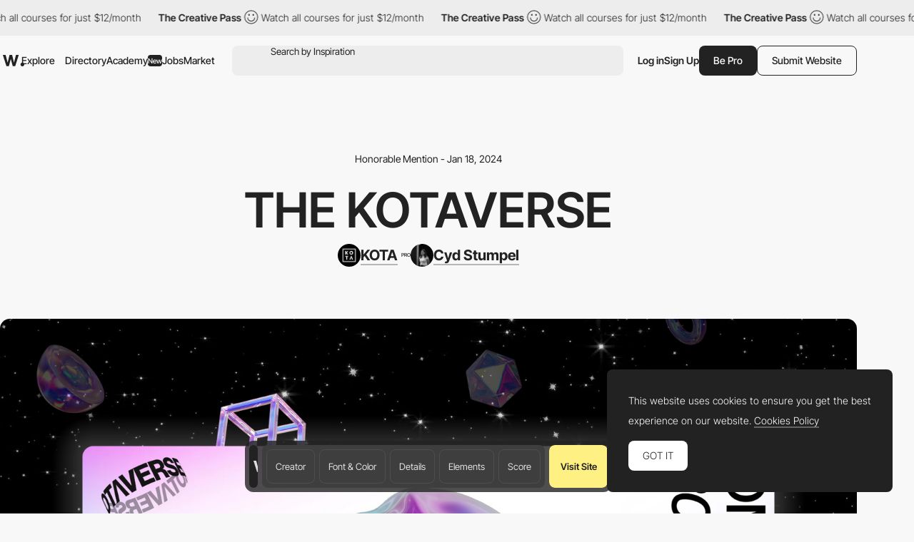

--- FILE ---
content_type: text/html; charset=utf-8
request_url: https://www.google.com/recaptcha/api2/anchor?ar=1&k=6LdYct0kAAAAAHlky5jhQhrvSRt_4vOJkzbVs2Oa&co=aHR0cDovL3d3dy5hd3d3YXJkcy5jb206ODA4MA..&hl=en&v=PoyoqOPhxBO7pBk68S4YbpHZ&size=invisible&anchor-ms=40000&execute-ms=30000&cb=u1ka0pgbfr2l
body_size: 48649
content:
<!DOCTYPE HTML><html dir="ltr" lang="en"><head><meta http-equiv="Content-Type" content="text/html; charset=UTF-8">
<meta http-equiv="X-UA-Compatible" content="IE=edge">
<title>reCAPTCHA</title>
<style type="text/css">
/* cyrillic-ext */
@font-face {
  font-family: 'Roboto';
  font-style: normal;
  font-weight: 400;
  font-stretch: 100%;
  src: url(//fonts.gstatic.com/s/roboto/v48/KFO7CnqEu92Fr1ME7kSn66aGLdTylUAMa3GUBHMdazTgWw.woff2) format('woff2');
  unicode-range: U+0460-052F, U+1C80-1C8A, U+20B4, U+2DE0-2DFF, U+A640-A69F, U+FE2E-FE2F;
}
/* cyrillic */
@font-face {
  font-family: 'Roboto';
  font-style: normal;
  font-weight: 400;
  font-stretch: 100%;
  src: url(//fonts.gstatic.com/s/roboto/v48/KFO7CnqEu92Fr1ME7kSn66aGLdTylUAMa3iUBHMdazTgWw.woff2) format('woff2');
  unicode-range: U+0301, U+0400-045F, U+0490-0491, U+04B0-04B1, U+2116;
}
/* greek-ext */
@font-face {
  font-family: 'Roboto';
  font-style: normal;
  font-weight: 400;
  font-stretch: 100%;
  src: url(//fonts.gstatic.com/s/roboto/v48/KFO7CnqEu92Fr1ME7kSn66aGLdTylUAMa3CUBHMdazTgWw.woff2) format('woff2');
  unicode-range: U+1F00-1FFF;
}
/* greek */
@font-face {
  font-family: 'Roboto';
  font-style: normal;
  font-weight: 400;
  font-stretch: 100%;
  src: url(//fonts.gstatic.com/s/roboto/v48/KFO7CnqEu92Fr1ME7kSn66aGLdTylUAMa3-UBHMdazTgWw.woff2) format('woff2');
  unicode-range: U+0370-0377, U+037A-037F, U+0384-038A, U+038C, U+038E-03A1, U+03A3-03FF;
}
/* math */
@font-face {
  font-family: 'Roboto';
  font-style: normal;
  font-weight: 400;
  font-stretch: 100%;
  src: url(//fonts.gstatic.com/s/roboto/v48/KFO7CnqEu92Fr1ME7kSn66aGLdTylUAMawCUBHMdazTgWw.woff2) format('woff2');
  unicode-range: U+0302-0303, U+0305, U+0307-0308, U+0310, U+0312, U+0315, U+031A, U+0326-0327, U+032C, U+032F-0330, U+0332-0333, U+0338, U+033A, U+0346, U+034D, U+0391-03A1, U+03A3-03A9, U+03B1-03C9, U+03D1, U+03D5-03D6, U+03F0-03F1, U+03F4-03F5, U+2016-2017, U+2034-2038, U+203C, U+2040, U+2043, U+2047, U+2050, U+2057, U+205F, U+2070-2071, U+2074-208E, U+2090-209C, U+20D0-20DC, U+20E1, U+20E5-20EF, U+2100-2112, U+2114-2115, U+2117-2121, U+2123-214F, U+2190, U+2192, U+2194-21AE, U+21B0-21E5, U+21F1-21F2, U+21F4-2211, U+2213-2214, U+2216-22FF, U+2308-230B, U+2310, U+2319, U+231C-2321, U+2336-237A, U+237C, U+2395, U+239B-23B7, U+23D0, U+23DC-23E1, U+2474-2475, U+25AF, U+25B3, U+25B7, U+25BD, U+25C1, U+25CA, U+25CC, U+25FB, U+266D-266F, U+27C0-27FF, U+2900-2AFF, U+2B0E-2B11, U+2B30-2B4C, U+2BFE, U+3030, U+FF5B, U+FF5D, U+1D400-1D7FF, U+1EE00-1EEFF;
}
/* symbols */
@font-face {
  font-family: 'Roboto';
  font-style: normal;
  font-weight: 400;
  font-stretch: 100%;
  src: url(//fonts.gstatic.com/s/roboto/v48/KFO7CnqEu92Fr1ME7kSn66aGLdTylUAMaxKUBHMdazTgWw.woff2) format('woff2');
  unicode-range: U+0001-000C, U+000E-001F, U+007F-009F, U+20DD-20E0, U+20E2-20E4, U+2150-218F, U+2190, U+2192, U+2194-2199, U+21AF, U+21E6-21F0, U+21F3, U+2218-2219, U+2299, U+22C4-22C6, U+2300-243F, U+2440-244A, U+2460-24FF, U+25A0-27BF, U+2800-28FF, U+2921-2922, U+2981, U+29BF, U+29EB, U+2B00-2BFF, U+4DC0-4DFF, U+FFF9-FFFB, U+10140-1018E, U+10190-1019C, U+101A0, U+101D0-101FD, U+102E0-102FB, U+10E60-10E7E, U+1D2C0-1D2D3, U+1D2E0-1D37F, U+1F000-1F0FF, U+1F100-1F1AD, U+1F1E6-1F1FF, U+1F30D-1F30F, U+1F315, U+1F31C, U+1F31E, U+1F320-1F32C, U+1F336, U+1F378, U+1F37D, U+1F382, U+1F393-1F39F, U+1F3A7-1F3A8, U+1F3AC-1F3AF, U+1F3C2, U+1F3C4-1F3C6, U+1F3CA-1F3CE, U+1F3D4-1F3E0, U+1F3ED, U+1F3F1-1F3F3, U+1F3F5-1F3F7, U+1F408, U+1F415, U+1F41F, U+1F426, U+1F43F, U+1F441-1F442, U+1F444, U+1F446-1F449, U+1F44C-1F44E, U+1F453, U+1F46A, U+1F47D, U+1F4A3, U+1F4B0, U+1F4B3, U+1F4B9, U+1F4BB, U+1F4BF, U+1F4C8-1F4CB, U+1F4D6, U+1F4DA, U+1F4DF, U+1F4E3-1F4E6, U+1F4EA-1F4ED, U+1F4F7, U+1F4F9-1F4FB, U+1F4FD-1F4FE, U+1F503, U+1F507-1F50B, U+1F50D, U+1F512-1F513, U+1F53E-1F54A, U+1F54F-1F5FA, U+1F610, U+1F650-1F67F, U+1F687, U+1F68D, U+1F691, U+1F694, U+1F698, U+1F6AD, U+1F6B2, U+1F6B9-1F6BA, U+1F6BC, U+1F6C6-1F6CF, U+1F6D3-1F6D7, U+1F6E0-1F6EA, U+1F6F0-1F6F3, U+1F6F7-1F6FC, U+1F700-1F7FF, U+1F800-1F80B, U+1F810-1F847, U+1F850-1F859, U+1F860-1F887, U+1F890-1F8AD, U+1F8B0-1F8BB, U+1F8C0-1F8C1, U+1F900-1F90B, U+1F93B, U+1F946, U+1F984, U+1F996, U+1F9E9, U+1FA00-1FA6F, U+1FA70-1FA7C, U+1FA80-1FA89, U+1FA8F-1FAC6, U+1FACE-1FADC, U+1FADF-1FAE9, U+1FAF0-1FAF8, U+1FB00-1FBFF;
}
/* vietnamese */
@font-face {
  font-family: 'Roboto';
  font-style: normal;
  font-weight: 400;
  font-stretch: 100%;
  src: url(//fonts.gstatic.com/s/roboto/v48/KFO7CnqEu92Fr1ME7kSn66aGLdTylUAMa3OUBHMdazTgWw.woff2) format('woff2');
  unicode-range: U+0102-0103, U+0110-0111, U+0128-0129, U+0168-0169, U+01A0-01A1, U+01AF-01B0, U+0300-0301, U+0303-0304, U+0308-0309, U+0323, U+0329, U+1EA0-1EF9, U+20AB;
}
/* latin-ext */
@font-face {
  font-family: 'Roboto';
  font-style: normal;
  font-weight: 400;
  font-stretch: 100%;
  src: url(//fonts.gstatic.com/s/roboto/v48/KFO7CnqEu92Fr1ME7kSn66aGLdTylUAMa3KUBHMdazTgWw.woff2) format('woff2');
  unicode-range: U+0100-02BA, U+02BD-02C5, U+02C7-02CC, U+02CE-02D7, U+02DD-02FF, U+0304, U+0308, U+0329, U+1D00-1DBF, U+1E00-1E9F, U+1EF2-1EFF, U+2020, U+20A0-20AB, U+20AD-20C0, U+2113, U+2C60-2C7F, U+A720-A7FF;
}
/* latin */
@font-face {
  font-family: 'Roboto';
  font-style: normal;
  font-weight: 400;
  font-stretch: 100%;
  src: url(//fonts.gstatic.com/s/roboto/v48/KFO7CnqEu92Fr1ME7kSn66aGLdTylUAMa3yUBHMdazQ.woff2) format('woff2');
  unicode-range: U+0000-00FF, U+0131, U+0152-0153, U+02BB-02BC, U+02C6, U+02DA, U+02DC, U+0304, U+0308, U+0329, U+2000-206F, U+20AC, U+2122, U+2191, U+2193, U+2212, U+2215, U+FEFF, U+FFFD;
}
/* cyrillic-ext */
@font-face {
  font-family: 'Roboto';
  font-style: normal;
  font-weight: 500;
  font-stretch: 100%;
  src: url(//fonts.gstatic.com/s/roboto/v48/KFO7CnqEu92Fr1ME7kSn66aGLdTylUAMa3GUBHMdazTgWw.woff2) format('woff2');
  unicode-range: U+0460-052F, U+1C80-1C8A, U+20B4, U+2DE0-2DFF, U+A640-A69F, U+FE2E-FE2F;
}
/* cyrillic */
@font-face {
  font-family: 'Roboto';
  font-style: normal;
  font-weight: 500;
  font-stretch: 100%;
  src: url(//fonts.gstatic.com/s/roboto/v48/KFO7CnqEu92Fr1ME7kSn66aGLdTylUAMa3iUBHMdazTgWw.woff2) format('woff2');
  unicode-range: U+0301, U+0400-045F, U+0490-0491, U+04B0-04B1, U+2116;
}
/* greek-ext */
@font-face {
  font-family: 'Roboto';
  font-style: normal;
  font-weight: 500;
  font-stretch: 100%;
  src: url(//fonts.gstatic.com/s/roboto/v48/KFO7CnqEu92Fr1ME7kSn66aGLdTylUAMa3CUBHMdazTgWw.woff2) format('woff2');
  unicode-range: U+1F00-1FFF;
}
/* greek */
@font-face {
  font-family: 'Roboto';
  font-style: normal;
  font-weight: 500;
  font-stretch: 100%;
  src: url(//fonts.gstatic.com/s/roboto/v48/KFO7CnqEu92Fr1ME7kSn66aGLdTylUAMa3-UBHMdazTgWw.woff2) format('woff2');
  unicode-range: U+0370-0377, U+037A-037F, U+0384-038A, U+038C, U+038E-03A1, U+03A3-03FF;
}
/* math */
@font-face {
  font-family: 'Roboto';
  font-style: normal;
  font-weight: 500;
  font-stretch: 100%;
  src: url(//fonts.gstatic.com/s/roboto/v48/KFO7CnqEu92Fr1ME7kSn66aGLdTylUAMawCUBHMdazTgWw.woff2) format('woff2');
  unicode-range: U+0302-0303, U+0305, U+0307-0308, U+0310, U+0312, U+0315, U+031A, U+0326-0327, U+032C, U+032F-0330, U+0332-0333, U+0338, U+033A, U+0346, U+034D, U+0391-03A1, U+03A3-03A9, U+03B1-03C9, U+03D1, U+03D5-03D6, U+03F0-03F1, U+03F4-03F5, U+2016-2017, U+2034-2038, U+203C, U+2040, U+2043, U+2047, U+2050, U+2057, U+205F, U+2070-2071, U+2074-208E, U+2090-209C, U+20D0-20DC, U+20E1, U+20E5-20EF, U+2100-2112, U+2114-2115, U+2117-2121, U+2123-214F, U+2190, U+2192, U+2194-21AE, U+21B0-21E5, U+21F1-21F2, U+21F4-2211, U+2213-2214, U+2216-22FF, U+2308-230B, U+2310, U+2319, U+231C-2321, U+2336-237A, U+237C, U+2395, U+239B-23B7, U+23D0, U+23DC-23E1, U+2474-2475, U+25AF, U+25B3, U+25B7, U+25BD, U+25C1, U+25CA, U+25CC, U+25FB, U+266D-266F, U+27C0-27FF, U+2900-2AFF, U+2B0E-2B11, U+2B30-2B4C, U+2BFE, U+3030, U+FF5B, U+FF5D, U+1D400-1D7FF, U+1EE00-1EEFF;
}
/* symbols */
@font-face {
  font-family: 'Roboto';
  font-style: normal;
  font-weight: 500;
  font-stretch: 100%;
  src: url(//fonts.gstatic.com/s/roboto/v48/KFO7CnqEu92Fr1ME7kSn66aGLdTylUAMaxKUBHMdazTgWw.woff2) format('woff2');
  unicode-range: U+0001-000C, U+000E-001F, U+007F-009F, U+20DD-20E0, U+20E2-20E4, U+2150-218F, U+2190, U+2192, U+2194-2199, U+21AF, U+21E6-21F0, U+21F3, U+2218-2219, U+2299, U+22C4-22C6, U+2300-243F, U+2440-244A, U+2460-24FF, U+25A0-27BF, U+2800-28FF, U+2921-2922, U+2981, U+29BF, U+29EB, U+2B00-2BFF, U+4DC0-4DFF, U+FFF9-FFFB, U+10140-1018E, U+10190-1019C, U+101A0, U+101D0-101FD, U+102E0-102FB, U+10E60-10E7E, U+1D2C0-1D2D3, U+1D2E0-1D37F, U+1F000-1F0FF, U+1F100-1F1AD, U+1F1E6-1F1FF, U+1F30D-1F30F, U+1F315, U+1F31C, U+1F31E, U+1F320-1F32C, U+1F336, U+1F378, U+1F37D, U+1F382, U+1F393-1F39F, U+1F3A7-1F3A8, U+1F3AC-1F3AF, U+1F3C2, U+1F3C4-1F3C6, U+1F3CA-1F3CE, U+1F3D4-1F3E0, U+1F3ED, U+1F3F1-1F3F3, U+1F3F5-1F3F7, U+1F408, U+1F415, U+1F41F, U+1F426, U+1F43F, U+1F441-1F442, U+1F444, U+1F446-1F449, U+1F44C-1F44E, U+1F453, U+1F46A, U+1F47D, U+1F4A3, U+1F4B0, U+1F4B3, U+1F4B9, U+1F4BB, U+1F4BF, U+1F4C8-1F4CB, U+1F4D6, U+1F4DA, U+1F4DF, U+1F4E3-1F4E6, U+1F4EA-1F4ED, U+1F4F7, U+1F4F9-1F4FB, U+1F4FD-1F4FE, U+1F503, U+1F507-1F50B, U+1F50D, U+1F512-1F513, U+1F53E-1F54A, U+1F54F-1F5FA, U+1F610, U+1F650-1F67F, U+1F687, U+1F68D, U+1F691, U+1F694, U+1F698, U+1F6AD, U+1F6B2, U+1F6B9-1F6BA, U+1F6BC, U+1F6C6-1F6CF, U+1F6D3-1F6D7, U+1F6E0-1F6EA, U+1F6F0-1F6F3, U+1F6F7-1F6FC, U+1F700-1F7FF, U+1F800-1F80B, U+1F810-1F847, U+1F850-1F859, U+1F860-1F887, U+1F890-1F8AD, U+1F8B0-1F8BB, U+1F8C0-1F8C1, U+1F900-1F90B, U+1F93B, U+1F946, U+1F984, U+1F996, U+1F9E9, U+1FA00-1FA6F, U+1FA70-1FA7C, U+1FA80-1FA89, U+1FA8F-1FAC6, U+1FACE-1FADC, U+1FADF-1FAE9, U+1FAF0-1FAF8, U+1FB00-1FBFF;
}
/* vietnamese */
@font-face {
  font-family: 'Roboto';
  font-style: normal;
  font-weight: 500;
  font-stretch: 100%;
  src: url(//fonts.gstatic.com/s/roboto/v48/KFO7CnqEu92Fr1ME7kSn66aGLdTylUAMa3OUBHMdazTgWw.woff2) format('woff2');
  unicode-range: U+0102-0103, U+0110-0111, U+0128-0129, U+0168-0169, U+01A0-01A1, U+01AF-01B0, U+0300-0301, U+0303-0304, U+0308-0309, U+0323, U+0329, U+1EA0-1EF9, U+20AB;
}
/* latin-ext */
@font-face {
  font-family: 'Roboto';
  font-style: normal;
  font-weight: 500;
  font-stretch: 100%;
  src: url(//fonts.gstatic.com/s/roboto/v48/KFO7CnqEu92Fr1ME7kSn66aGLdTylUAMa3KUBHMdazTgWw.woff2) format('woff2');
  unicode-range: U+0100-02BA, U+02BD-02C5, U+02C7-02CC, U+02CE-02D7, U+02DD-02FF, U+0304, U+0308, U+0329, U+1D00-1DBF, U+1E00-1E9F, U+1EF2-1EFF, U+2020, U+20A0-20AB, U+20AD-20C0, U+2113, U+2C60-2C7F, U+A720-A7FF;
}
/* latin */
@font-face {
  font-family: 'Roboto';
  font-style: normal;
  font-weight: 500;
  font-stretch: 100%;
  src: url(//fonts.gstatic.com/s/roboto/v48/KFO7CnqEu92Fr1ME7kSn66aGLdTylUAMa3yUBHMdazQ.woff2) format('woff2');
  unicode-range: U+0000-00FF, U+0131, U+0152-0153, U+02BB-02BC, U+02C6, U+02DA, U+02DC, U+0304, U+0308, U+0329, U+2000-206F, U+20AC, U+2122, U+2191, U+2193, U+2212, U+2215, U+FEFF, U+FFFD;
}
/* cyrillic-ext */
@font-face {
  font-family: 'Roboto';
  font-style: normal;
  font-weight: 900;
  font-stretch: 100%;
  src: url(//fonts.gstatic.com/s/roboto/v48/KFO7CnqEu92Fr1ME7kSn66aGLdTylUAMa3GUBHMdazTgWw.woff2) format('woff2');
  unicode-range: U+0460-052F, U+1C80-1C8A, U+20B4, U+2DE0-2DFF, U+A640-A69F, U+FE2E-FE2F;
}
/* cyrillic */
@font-face {
  font-family: 'Roboto';
  font-style: normal;
  font-weight: 900;
  font-stretch: 100%;
  src: url(//fonts.gstatic.com/s/roboto/v48/KFO7CnqEu92Fr1ME7kSn66aGLdTylUAMa3iUBHMdazTgWw.woff2) format('woff2');
  unicode-range: U+0301, U+0400-045F, U+0490-0491, U+04B0-04B1, U+2116;
}
/* greek-ext */
@font-face {
  font-family: 'Roboto';
  font-style: normal;
  font-weight: 900;
  font-stretch: 100%;
  src: url(//fonts.gstatic.com/s/roboto/v48/KFO7CnqEu92Fr1ME7kSn66aGLdTylUAMa3CUBHMdazTgWw.woff2) format('woff2');
  unicode-range: U+1F00-1FFF;
}
/* greek */
@font-face {
  font-family: 'Roboto';
  font-style: normal;
  font-weight: 900;
  font-stretch: 100%;
  src: url(//fonts.gstatic.com/s/roboto/v48/KFO7CnqEu92Fr1ME7kSn66aGLdTylUAMa3-UBHMdazTgWw.woff2) format('woff2');
  unicode-range: U+0370-0377, U+037A-037F, U+0384-038A, U+038C, U+038E-03A1, U+03A3-03FF;
}
/* math */
@font-face {
  font-family: 'Roboto';
  font-style: normal;
  font-weight: 900;
  font-stretch: 100%;
  src: url(//fonts.gstatic.com/s/roboto/v48/KFO7CnqEu92Fr1ME7kSn66aGLdTylUAMawCUBHMdazTgWw.woff2) format('woff2');
  unicode-range: U+0302-0303, U+0305, U+0307-0308, U+0310, U+0312, U+0315, U+031A, U+0326-0327, U+032C, U+032F-0330, U+0332-0333, U+0338, U+033A, U+0346, U+034D, U+0391-03A1, U+03A3-03A9, U+03B1-03C9, U+03D1, U+03D5-03D6, U+03F0-03F1, U+03F4-03F5, U+2016-2017, U+2034-2038, U+203C, U+2040, U+2043, U+2047, U+2050, U+2057, U+205F, U+2070-2071, U+2074-208E, U+2090-209C, U+20D0-20DC, U+20E1, U+20E5-20EF, U+2100-2112, U+2114-2115, U+2117-2121, U+2123-214F, U+2190, U+2192, U+2194-21AE, U+21B0-21E5, U+21F1-21F2, U+21F4-2211, U+2213-2214, U+2216-22FF, U+2308-230B, U+2310, U+2319, U+231C-2321, U+2336-237A, U+237C, U+2395, U+239B-23B7, U+23D0, U+23DC-23E1, U+2474-2475, U+25AF, U+25B3, U+25B7, U+25BD, U+25C1, U+25CA, U+25CC, U+25FB, U+266D-266F, U+27C0-27FF, U+2900-2AFF, U+2B0E-2B11, U+2B30-2B4C, U+2BFE, U+3030, U+FF5B, U+FF5D, U+1D400-1D7FF, U+1EE00-1EEFF;
}
/* symbols */
@font-face {
  font-family: 'Roboto';
  font-style: normal;
  font-weight: 900;
  font-stretch: 100%;
  src: url(//fonts.gstatic.com/s/roboto/v48/KFO7CnqEu92Fr1ME7kSn66aGLdTylUAMaxKUBHMdazTgWw.woff2) format('woff2');
  unicode-range: U+0001-000C, U+000E-001F, U+007F-009F, U+20DD-20E0, U+20E2-20E4, U+2150-218F, U+2190, U+2192, U+2194-2199, U+21AF, U+21E6-21F0, U+21F3, U+2218-2219, U+2299, U+22C4-22C6, U+2300-243F, U+2440-244A, U+2460-24FF, U+25A0-27BF, U+2800-28FF, U+2921-2922, U+2981, U+29BF, U+29EB, U+2B00-2BFF, U+4DC0-4DFF, U+FFF9-FFFB, U+10140-1018E, U+10190-1019C, U+101A0, U+101D0-101FD, U+102E0-102FB, U+10E60-10E7E, U+1D2C0-1D2D3, U+1D2E0-1D37F, U+1F000-1F0FF, U+1F100-1F1AD, U+1F1E6-1F1FF, U+1F30D-1F30F, U+1F315, U+1F31C, U+1F31E, U+1F320-1F32C, U+1F336, U+1F378, U+1F37D, U+1F382, U+1F393-1F39F, U+1F3A7-1F3A8, U+1F3AC-1F3AF, U+1F3C2, U+1F3C4-1F3C6, U+1F3CA-1F3CE, U+1F3D4-1F3E0, U+1F3ED, U+1F3F1-1F3F3, U+1F3F5-1F3F7, U+1F408, U+1F415, U+1F41F, U+1F426, U+1F43F, U+1F441-1F442, U+1F444, U+1F446-1F449, U+1F44C-1F44E, U+1F453, U+1F46A, U+1F47D, U+1F4A3, U+1F4B0, U+1F4B3, U+1F4B9, U+1F4BB, U+1F4BF, U+1F4C8-1F4CB, U+1F4D6, U+1F4DA, U+1F4DF, U+1F4E3-1F4E6, U+1F4EA-1F4ED, U+1F4F7, U+1F4F9-1F4FB, U+1F4FD-1F4FE, U+1F503, U+1F507-1F50B, U+1F50D, U+1F512-1F513, U+1F53E-1F54A, U+1F54F-1F5FA, U+1F610, U+1F650-1F67F, U+1F687, U+1F68D, U+1F691, U+1F694, U+1F698, U+1F6AD, U+1F6B2, U+1F6B9-1F6BA, U+1F6BC, U+1F6C6-1F6CF, U+1F6D3-1F6D7, U+1F6E0-1F6EA, U+1F6F0-1F6F3, U+1F6F7-1F6FC, U+1F700-1F7FF, U+1F800-1F80B, U+1F810-1F847, U+1F850-1F859, U+1F860-1F887, U+1F890-1F8AD, U+1F8B0-1F8BB, U+1F8C0-1F8C1, U+1F900-1F90B, U+1F93B, U+1F946, U+1F984, U+1F996, U+1F9E9, U+1FA00-1FA6F, U+1FA70-1FA7C, U+1FA80-1FA89, U+1FA8F-1FAC6, U+1FACE-1FADC, U+1FADF-1FAE9, U+1FAF0-1FAF8, U+1FB00-1FBFF;
}
/* vietnamese */
@font-face {
  font-family: 'Roboto';
  font-style: normal;
  font-weight: 900;
  font-stretch: 100%;
  src: url(//fonts.gstatic.com/s/roboto/v48/KFO7CnqEu92Fr1ME7kSn66aGLdTylUAMa3OUBHMdazTgWw.woff2) format('woff2');
  unicode-range: U+0102-0103, U+0110-0111, U+0128-0129, U+0168-0169, U+01A0-01A1, U+01AF-01B0, U+0300-0301, U+0303-0304, U+0308-0309, U+0323, U+0329, U+1EA0-1EF9, U+20AB;
}
/* latin-ext */
@font-face {
  font-family: 'Roboto';
  font-style: normal;
  font-weight: 900;
  font-stretch: 100%;
  src: url(//fonts.gstatic.com/s/roboto/v48/KFO7CnqEu92Fr1ME7kSn66aGLdTylUAMa3KUBHMdazTgWw.woff2) format('woff2');
  unicode-range: U+0100-02BA, U+02BD-02C5, U+02C7-02CC, U+02CE-02D7, U+02DD-02FF, U+0304, U+0308, U+0329, U+1D00-1DBF, U+1E00-1E9F, U+1EF2-1EFF, U+2020, U+20A0-20AB, U+20AD-20C0, U+2113, U+2C60-2C7F, U+A720-A7FF;
}
/* latin */
@font-face {
  font-family: 'Roboto';
  font-style: normal;
  font-weight: 900;
  font-stretch: 100%;
  src: url(//fonts.gstatic.com/s/roboto/v48/KFO7CnqEu92Fr1ME7kSn66aGLdTylUAMa3yUBHMdazQ.woff2) format('woff2');
  unicode-range: U+0000-00FF, U+0131, U+0152-0153, U+02BB-02BC, U+02C6, U+02DA, U+02DC, U+0304, U+0308, U+0329, U+2000-206F, U+20AC, U+2122, U+2191, U+2193, U+2212, U+2215, U+FEFF, U+FFFD;
}

</style>
<link rel="stylesheet" type="text/css" href="https://www.gstatic.com/recaptcha/releases/PoyoqOPhxBO7pBk68S4YbpHZ/styles__ltr.css">
<script nonce="4Qcc20Bmr5uwkxgDv87d9g" type="text/javascript">window['__recaptcha_api'] = 'https://www.google.com/recaptcha/api2/';</script>
<script type="text/javascript" src="https://www.gstatic.com/recaptcha/releases/PoyoqOPhxBO7pBk68S4YbpHZ/recaptcha__en.js" nonce="4Qcc20Bmr5uwkxgDv87d9g">
      
    </script></head>
<body><div id="rc-anchor-alert" class="rc-anchor-alert"></div>
<input type="hidden" id="recaptcha-token" value="[base64]">
<script type="text/javascript" nonce="4Qcc20Bmr5uwkxgDv87d9g">
      recaptcha.anchor.Main.init("[\x22ainput\x22,[\x22bgdata\x22,\x22\x22,\[base64]/[base64]/[base64]/[base64]/[base64]/UltsKytdPUU6KEU8MjA0OD9SW2wrK109RT4+NnwxOTI6KChFJjY0NTEyKT09NTUyOTYmJk0rMTxjLmxlbmd0aCYmKGMuY2hhckNvZGVBdChNKzEpJjY0NTEyKT09NTYzMjA/[base64]/[base64]/[base64]/[base64]/[base64]/[base64]/[base64]\x22,\[base64]\x22,\x22wrB8fsOVU8K0YAzDrRIpw7ZZw7jDnMK1A8OQSRc1w43CsGldw6/DuMO0wpjCoHklWR3CkMKgw6xgEHh1BcKRGidtw5h/wqcdQ13Dn8OXHcO3wqpjw7VUwp4rw4lEwq05w7fCs2jCqHsuPcO0GxcHXcOSJcOENRHCgQEfMGNoERo7M8Kwwo1kw6wUwoHDksOBMcK7KMOJw77CmcOJV0rDkMKPw5jDmh4qwrNSw7/Cu8KxGMKwAMOpCxZqwox+S8OpMFsHwrzDjBzDqlZZwp5+PB3DvsKHNU9xHBPDrMOYwocrAcKIw4/CiMOxw5LDkxM4SH3CnMKbwpbDgVAuwrfDvsOnwr85wrvDvMK1woLCs8K8aRouwrLCqV/Dpl4Ewp/[base64]/D8KHAXXDosOUa8OJTMK2a0vDojXCmMOXeVsLWsOOY8K6wo3Dr2/DhlEDwrrDqcOjY8Oxw7XCu0fDmcOzw4/DsMKQGsOawrXDsT1hw7RiF8Ktw5fDiUJ8fX3DvgVTw7/CiMKcYsOlw63Dp8KOGMKFw5BvXMOQVMKkMcKPPnIwwrBnwq9uwrFCwofDlmdMwqhBaFrCmlwbwqrDhMOEGxIBb3JnRzLDhsOUwq3DshJ2w7cwGwRtEnF8wq0tbVw2MXALFF/Chgpdw7nDlwTCucK7w5zCiGJrA1smwoDDpFHCusO7w5RTw6JNw4fDu8KUwpMfVhzCl8Kfwpw7wpRawp7CrcKWw6DDrnFHTARuw7xoP24xfi3Du8K+wpBcVWd5R1cvwoDCuFDDp1/Dsi7CqBzDrcKpTgoLw5XDqjJKw6HCm8O/HCvDi8O1dsKvwoJVVMKsw6R3HADDoH3DqWLDhHVZwq1xw7IlQcKhw60Rwo5RJjFGw6XCjB3DnFUTw7J5dA/[base64]/wrYSw5zCi27CncKfQENuLSDDisKBMcOdwqTDp8KEQTfCtF/[base64]/CuVQ/wrNswo3CpsOqwrDDmEzDs8K/[base64]/Cq8K9wo/DjgZew5t0ecOJwqkjwo9+w7jDscOYGFDDklzCgTYLwpwvF8KWwrbDlMK9fMOuw4DCkcKbw7hUETHDvcK/wpTCrMOwZlvDoX14wonDoTQHw7HClX3Cnn5cYnRdWcOMEF9iHmLCs3/Cl8OawpjCi8OEJWLCjFPClE4jXwbCp8O+w5Fzw7txwr5Twq5cUzTCoVDDq8O0WMO7NsK1Rh4pwrXCsV8xw6/[base64]/w4ZHwpXCrsOJwqoDQjLDsMOrJlBKwqjCngdOO8OlLSnDqmcGT3rDkcKCbXfCicOPw6xAwofCmMKuEsOtQBvDlsOvGFJ4ZW0lUcKXYXlZwo94O8OSwqPCknBucl/CtyDDvScIasO3woJKUBcnSTDDlsOqw7YQAsKUVcOCZCJyw4B2wrPCuT7DvcKRw6PDmcOEw4DDoypCwq3Ct0NpwpjDq8KSGcKRw57DpcOBZkTDqMOefcKRCMOew5RvA8O/Sn3DocKdLmLDgMOjwpzDpMOzH8Kdw7zDrnXCscODecKDwrUUAyDDvsOAHcOLwpNRwqtKw4AxHMKVUDF2wokrw50hCcKgw6LDjmxUfMO3GTNPw53CtsOnwq8Rw7sbw5QywrfDm8O/[base64]/bsO1w77CrMKeYsOyw7/[base64]/[base64]/w6rCgcOlAFRCw6Bgw6PCt8Kwwp5MOMOpwqoNwofDqMO2EcKSP8OSw5YPKkTCusO6w7M5OzPDqzbCrAE6w5jCrlIywrbDhsOlGMKGACQiworDusOxLknDvcKTAFvDjA/[base64]/Dq8KAw4gyQGvDmRnCu0rDtRTDtgUVwoTCu8KSJVBEwqIjw5vDrcOswpUiFcKeUcKDwpofwo9geMKlw6HCj8Oyw51CdsOQShXCoW3Du8KYXFTClTxeMcOawoAYw7fCl8KKOwjCvSM4MsKDKcKjUAI/w79xJ8OROMOpGMO8wolIwo53aMOWw6IHCRRWwo9vU8Kuw58Vw69hwrzDtl14LMKXwpsAw5w5w5nChsOPwpTClsOqZcK1ZjsFwrA+e8Kow7/[base64]/[base64]/[base64]/CrwVNw4tNBcKIcg91ccOhw6Urwq/DlUJ4Q8KjOzlww67Dm8K5woTDncKQwrzCr8KGw78KL8K9w4lRwq3Cs8KuMl5Xw67Di8KdwqLCrsKRRcKLw4gzKVRFw6MUwr5Ifm16w6o7C8KPwrkuJBzCoS8hV3TCr8K0w5DChMOOw6dcF2/CvQXCqh/Do8OZCQ3Dhw7CncKgw5IZwrDDuMKaBcKqwqcZQANcwrTCjMK3PkE6KcO8RcKpBmnCmcOBwplvPcO5Ph4dw7HDpMOcTcOTw5DCt1rCpmMKWjMBcnrCicKZwoHCuBoFPMOiHMO1w6HDrcOQcsKow7YkO8OMwpY1wp9hwq/CpcK7JMKfwpLDncKbVsOAw43DpcOlw5vCsGfDqC94w51BMsKbwqXDhsOSUcKEw7vCuMOZLxFjw7jDnMOLVMKyesKRw68Lc8OsR8KJw717LsKTHmkCwrrClsKaVyotCMOwwq/DthUNchTCpcOFH8OxQnQUBWnDlsKKCD1YPHUwCcKNVV3DjMOkUcKeKcKBwpvChsOCfTfColR0w5zDtcOmwrvCp8OFVgDDll/DiMKYwpcfbSDCp8Oww63CiMKgJMKVw4cLFH7Ch19CAQnDqcOyFgDDhmHDnAh4wrp9fBfDq0gnw7jDvxUgwoTCrsO+w6LCpj/DssKgw6FMwrjDlMObw4pgw79UwoDChw/CkcOxYm4JUsOXCVIeBMKKw4XCk8OUw5XCq8Kfw4HCpsKYUXzDocOGwonDu8KuAk00w4BJNwxFBsOAKcObGcKvwqsJw4pHAA4iw6rDq3ZnwqwDw6XCqhAxwpnCssO7wqnDogJMdz5SIzvCi8OgJyg6woxcfcOIw7pHesKNCcK2w7PDpg/DvcOWw4PChVlww4DDhRTCl8KhQsO3w4XDlA5nw4M9MMOtw6NxKEPCiVRjRsOoworDnsO5w4PCrjtHwr8hBxvDukvCkkbDn8KIRCMpw7LDsMKlw7nDgsKhwpDDksOzPzPDv8K9w7XDhyUuwpnCqCLCjMOORsOEwo/CqsKNJDrDk3/[base64]/Drjkdw6YOw4ROwr3CukQZUHNqwoQGw5jCq8KDNBYYd8K8w6UBBUh3wqN/w70sFU4cwqLCjwzDskQvFMK7TUbDqcOzMFUhAFvDusKJwrzCgyRXVsOswqTDtCcPCUbDhTXDhW0FwqdpMcOCw6rChcKPHxcJw4jCtSnCjhxxwpIgw4HCv0sQZioDwrLCgcKvcMKCCWbChlXDiMKgwoPDkGNjZ8KAcX/DiF7DqsODwrZBGxPDrMKjMDgoKlfDu8Ouwpw0wpHDqsOewrfCtcOPwoDDuR7Ch3luCiIXwq3DuMOdCG7Do8OEwpI+wrzDrsKdw5PClcO8w5jClcORwofCncOUGMOMZcKawrjCoUMnw4PDhxRtY8OXOF4zC8K+wpxwwrYVwpTDmcOVERlawosLQMOvwp5kw4vClG/CvVzCqkQ/[base64]/w697GU3DicKEwpIIZMOEW0PCh8KuwqbCo8OwWzLCkAIsVsO5w4/[base64]/wpxnwo8Mw6Uow5ZBw6knw5XDqcOEDQFTwptETy3DlMK/[base64]/DlsKoORbDok/CpsObEk3DgyzCu8K0acKMZ8KKw5HCu8KHw5EpwqrDtMObXHnClRzCuTrCikF8wobDqlIYE3QNN8KSOsK/wofCocKcWMOvw4g9cMO0wqbDhcKlw7jDnMKiwrfCsz7DhjrCnFAlHAjDhBPCsBTCv8OfdMKtVXQNEzXCosOuO1XDksOAwqXCj8KmLTgkwprDjA/[base64]/MMORGMOKw7czw6xSw5fDr8OcPCQBw4EOw5PDvmbDpA3CtkfChjt2wplZQcKGeUPDuQc6VVEEW8KowpDCnQxFw6HDpcODw7jDiEJ/[base64]/CpcKWSnAcwrjDpUtkG8KRKnocMDsaKcOfwr7Cv8KTX8Knw4bDsxfDul/CpjBxwozClAzDrETDl8OMdHAdwofDnRvDmQ7CvsKNdRI8JcK9w7IKD1HDsMKKw5XCocKqTcK2woUWal4mXR/DuyrCpsO3TMKJbU7Dr1xXLsOawotlw6xVwpzCksORwpTCuMKwC8O5cDfDvMKZwqTCg148wr4LScK2w51oUMOhKl/DtVDCpScJF8KYKXzDosKQwrfCoDDDnHrCicKrSUlhwo7CkgzCn1vDrhhVNMKGaMOpOmjDlcKtwoDDh8KcUCLCnlM0KcOXO8OIwpFaw5jCnMOEPsKfw6DCjiHCngDCjCstdsK5WQM4w4/ClS5jY8ObwoTCoFLDtHsSwqEwwoF5CWnChm/[base64]/DjcKrKRpBLUfDjcKYQC/DiTfDhQzClcK/w47CsMK/KWvDlj87wqp4w5ZhwqlswohKQMKDKmRpDHjCpMKgw6VXw4AsTcOnw7pcw7bDgF7CtcKOdcKqw4nCkcK6E8KPwojClsOSW8OaSsKFw4vDtsOtwrYQw7oSwqrDlnNjwpLCoU7DjMKCwqQSw6XDnsOQX1/CrMO0Cy/CmnHCqMKuB3DClcOHw6zCrVw+wr4sw7lYbcO2PXcOPQ4Kw7AgwrXDqjR8E8OhQ8OOUMO1w4HDo8OnDwjCmsOybcKRMcKMwpUZw41IwrTCkMObw79CwoDDmcKIwpwswoTDpkrCuD8jwrY1wo9Bw47DpwJhb8Kew5/Dj8OucXYMT8KMw60mw7/Ch3tmwpfDmcOgw6XCv8K7wp3DusK+FsKgwpFawr4nwr9ww67CvRA2w4DCoRrDnGXDkjYOQMOywp1Nw54mE8OowpzDtsKHfxHCoAkCWi7CkMO3G8KXwpnDlRzCpjs2VMKvw6lNw6NIcgQ/w4nDjMKuQ8KDWsOuw4Yqwq/CvFrCkcK5Oi3CpArCgMOyw5NXEQLDhHUbwqwgw6sRCB/CscOOw5c8NFzDgcO8SCzDsR9Lw7rCmWHCoV7DlUwWw7rDuRPCvh1WJl1Aw5rCvxrCg8KsXw1NUsOjH37ChMO6w7bDrA7DnsO1GXAMw5xuw50IWHPClHLDisOHw4J4w5jCtEHCgwAiwpjCgAFTMDs2w592w4nDncOjw6dww59NYcOIKWwiPwEBWSrCl8KBw6RMwopgw5/ChcOwEMKsLMKbW1XDuFzDksOPcRg0EmZLw4xVGGvDpcKNXMKRwr7Dpk3CiMK0wpnDjsKVw4jDuzvCosO0UVzCmcOdwqTDrcKOwq7DpsOoZyjCgXDDqcOrw4rCkcKJbMKSw57Cql8aPy0TdsO0V2tdEcKyN8O/E2NXwrnCr8OaRsKTWVl6w4bCg0sgwrlBNMKIwrnDuHUNwrh5PsK/w5nDusOxw7zDk8OMPMKCcEVCAwPCpcOGw6REw4xlRl9wwrjDhC/CgcK2wpXCqMK3woPCvcOow4oIe8KyAhnCuErDhsOqwp1gBMKSME3CpDDDm8Ofw4DDjcKmXSPCgsOVFDrCuE0JQcOWwpDDo8KLw7ZUOFFNbU3Cq8KKw6E5X8OdJFLDrsK8dUzCtMO/w4lqTMOXBcOxJsOeGcKbwqtdwqDCmB1BwodLw7DDuTxHwrrClkYWwr/DsFNaF8ONwpR6w73DtnzCklkNwpjCqMOkw7zCscKMw6NGPVB+QGHCphNxfcK9ZDjDoMK9YCVUP8OHwrs9NyMiVcOuw5nCtTbDgMOpRMO/KMOGI8KSw4d2aicJCBQpfl1ywp3Dthg2JgcPw4dEw5JGw5jDryxOSAtPKzrChsKCw4x4ajkQOcO6wr3DoDfCrcO/BE7DphtdDxt1wqTChihtwpQlRUzCp8K9wrvCiRfCjCXDvDUPw4bDnMKDw5YVw657J2jCgcK5w77Dv8OQGsOjAMOUw51qw4ZqLh/Ck8Kdw47CkSIJIlPCrMOIDsKxw5R0wonCn2J/CcOaAMK/Ql3CoE1fN33Dig7DuMKiwqZAc8K/XsO+w4pGBcOfJ8Ozw6/CrWHCtsOyw7cjR8ONV3MSPcOtwqPCm8ONw47CgXt+w6JvwovDkU44Ggplw7HCsCrDt0EzVWcPaxwgw6HDkxYgFzYQK8KDwqIiwr/CuMOuT8K9wowCPMOuCMKWK3FIw4PDmRfDjMKdwpDCok3DgF7DuzY4Zj4NPwQyccKWwpZpwo12DD1Lw5zCmDEFw53CmWMtwqAJO27CpRMWw5vCo8K+w7JkM0/CkE3DgcKoOcKMwo7DrU4+EsK4wpDCqMKFJWRhwr3CocOIa8OlwrnDkjjDpGU8SsKIwpvDnMOHUsKzwrNww6c5J3vDtcKqEjpAPR/CgXjDqMKIw4jCpcO8w7nClcOMUMKEwqXDlDHDryvDj0sywqvDpcKjbcK3KcKpB2UhwqY1wrYOaCDChjlmw5nDjg/[base64]/Dq8Osw68nExcWw7RTbE3Doi7DicOww7jCj8KyScKLaRfDvFt9wpADw4Rzwp/CtRbDg8OTRRjDhGzDocKCwrHDiFzDrnPCtMO6wodlMxTDsH5vw6tiw5Qnw6tSJcKLFjV3w77CkcKyw4jCmxnCoSvCllzCjV3CmxteWMOVBXhMOMOcwqfDji4bw5DCpQ7DoMKKIMK/M3HDj8Kvw7zClQ7DpTwiw7nCuw1STWRrwo8OEcOvOsOiw7PCkELCpXPCucKxEsK7Cyh7YjgSw4rDjcKZw67Co3gEaynDlBQEK8OYeDFFYBXDp1jDjGQiwoQ9wqwNacKow7xFw7sawr9CLsOCT00UAkvCnV3CthMdYzk1dx/DpsK5w48IwpPDj8Okw60twozCtMK0bzJ8w7rDpxHDtFI1acKIfsOUwoHCvsKVw7HCq8Ohag/DtcObQyrDgyNqOFtiwrcowpNhw7TCrcKcwofCh8KcwoUtSB3DiWc0wrLDtcKbTWQ1w59RwqB4w7jDjsOVw7LDo8OVPjJZwpY6wqlsQwzCucKNw4MHwoI3wpJNayzDrsKXCA8EExbCrsOET8K7woTDj8KGa8K0w7Z6HcKOwohPwp/Cv8KVD1MbwqMuw79rwp8Vw6nDksOHSsO8wqBPZwLCkHMfw5I7NxMswp8Gw5fDjcOXwpPDocKfw4YJwrJRPFTDpMKqwqvDu3nClsOfN8KTw7nCscKoVMKNBMOoDw/[base64]/Z10LwqLCjcOmD2LChHJlwrsAwq1VI8KAZ1RzEMK8FiXCkkdewr4VwpbDkMO2dcKAZsOAwqtTw5fCs8KTWcKEasO0Q8KLPGAOwrzCvcOfLSPCpBzDqcKPQAMmXAJHC0XCjcKgIMKBw4EJGMO9w48bPELCkn7CpXzCriPCqMOkFkrDpMOEQ8Ocw7gob8OzAh/[base64]/w4/Cj3XCh8OiY04dw75NWUl8w4rDrcKww64PwpUnw61hwqHCrh05ag3Cl2UAMsKjI8Klwp3CpBPCpC3CuQ5/SMKOwoF7CmXCucOZwp/CjCfCl8OTw4LDrkZsCCjCgEHCgcK5wpNcw7fCg0k/wqzDiEMIw6zDpXBtO8KCXMO4fcKYw4wIw5LDlMOdIWHDkifDihfCjVvCrh/[base64]/M8ONEMOiMMKaw4PDigACwqUhYsOuMMKhw7l7w7h6R8OQAMKLQMO3I8Kgw6A4I3TCvVDDscO4wq/DqcOrfMKsw5bDpcKWw41IKMK7CcOmw60kwrxMw4xBw7Vlwo3DtMO/woXDk0YhQcKaDcKaw64IwqHCncK4w647WwZew7/DlmdyGlnCs2UFCcKdw6Q5wojCnBd0woLDlCrDmcKOw43DisOhw6jCk8KDwqJxRMKlASHChcONA8KxeMKDwr5Yw4HDnmkFwrfDjnJDw4bDhGlMTyjDk1XCh8KOwqTDt8Obw7ZaHgVSw7XCvsKTSMKNw4RqwprCssOFw5XDmMKBD8Kpw4/CukUHw5c+UiM6w7wKdcOrXzR5w7s0woXCnm45wr7CrcKTF34sVFjDkBXClMKOw5/CmcKRw6V4D2kRwobDnC3DnMKOBmAhwrPCtMKbwqAUNV5Lw7vDvWLDnsKjwrF0HcK+TsKHw6PDt2TDl8Kcw5pkw4xiXMKrw45PaMKtw7vDrMKgwoHCsRnDucKiwpliwpVmwrluUsOFw5hZwrPCtDglGn7Du8KDwoV5a2YEw4fDpE/CgcKLw70Cw4bDhw3Dmw9SQ2TDmXfDgj8LaWbCjwnCrsKxw5vCmsKXw49TXcOjWcO4w7zDnCjCiF3DnhDDgBHDhFLCncOIw5dNwqZsw6x8QCbCn8O/wpjDpMKGw5XCozjDqcKMw7dRGRg2wr4Jw6sZRS3Cj8OCw5EEw5dnLjzCtsKhfcKbU0R3woB7H3XCssK7woXDiMOhTFvCjyfClcKvcsKtJ8Oyw4rCkMKdXlpmw6DDv8KML8KTAxfDvnvCu8KPw4MhK0vDrhvCs8Ouw6TDpUg/[base64]/K8KLw4gGBxIXJ8ORHMKSwp0iLcKqXMOXw5YLw5DDnh/Cq8Onw7DDkCPDrsOnCh7Ck8KwM8O3A8Opw6jCnCYtccKfwqLDt8K5FsOywoEDw7LChzYdwpsBf8Ojw5fCicOibcKATD/DhTwwVQY1SSvCoEfDlMKreQkVwpvDnFJJwpDDl8KNw6vDp8O7GnbCgirDtADDiG9EIcOGKwt/wq/CksOIFMOtFWUsUsKiw7hKw5PDhcOEKMKXdE/[base64]/CpArCjjl/TR/CphkEVl06wr3Dm8OBDMKYw5Ufw7vCoGTCssO5MhrCrMOCwqzCuBsvw7hawrzDo0DDgMOWwowqwqwqKlrDjzTCjcKew6s/w4PCgsKHwqHCksKeCAggwq7Dhh0xCWfCu8OsLsO5P8K3wqZxW8Kde8Kow7wTCWEiFidNw53Dqm/CnycnFcKvNWfDqcKQeRPDscKAasKyw6MoX0nCplAvbzTDqDNPwpMrw4TDuWQQwpcRe8K6QUktHMOJwpcUwrxOdAJoHcO9w78SW8K/VsK5eMOqSHvCvsO/w41dw6rDnMO9wrTDtsOCZBnDnMKrBsOgKsKNLSHDnz/DmMOiw5/Cr8Obw7llwrzDmMOEw7zCsMOPdnZPSMK0w5x5w6XCviF8aEPCrkYBRcK9w4DDlMOXwo8vAcKlZcO5ZsKpwrvCqBZVcsOHwo/DqgTDhsOneXsow7jDvEknBcOpJFvDq8K9w5xmwpdLwpzDgC5Dw7LDt8O6w7TDoEh/wqrDj8OFDk4fwqLCssONDcK/wo4KIBNxw7F3wqfDrHQZwoLDniNZYxnDtSjCoj7Dj8KTDsOtwpg3fxfCixPDujfChwbDv2Y5wq1QwrtKw5/ClS/DlT3CrsOlYGnDk1TDtsK1fsKJOwdfBmzDnDMewrPCpsKmw47CnsOlwqbDhWPCnmDDrkrDkCXDosKSRsOYwrYPwrAjVUVuwqLCqnhHwqICGFluw6JfBMOPMBfCrxRgwqMueMKdBcKvwrY9w4vDpsKyUsKrL8KaISEzw73DqsK6SUVqdsKywow0wovDjy/Dm3/DkMK6wqQNfUkRdCk8woAIwoEEw7RjwqFhbD5RDETClFgfwq5ywqFVw5LCrcOew4LDuSLCiMK+NhjCmxPDk8K+w5l9woUSHCXCrMKVRwpdQGpYIAbDgmhKw6HDoMOjGcOnCsOnfy1yw4Mlw5DCv8KNwopZDcOXwpNyYcOfw7Mhw5QoCjI3w47CosOHwp/CmcO5VMOfw5UdwonDn8Oswplswpg9worDilE1Q0XDksKXG8KhwphwSMOsCcKGcHfCmcOsERR5wqbClcKIfsOnMlnDmB3Ci8KiUsKlMsORRcOgwr4gw67Dk2lcw7l9eMOCw5vDicOQdAwgw6DCr8O6NsK6dlxpwrNjLcOzwrZzAsKNF8OIwqMaw6PCqmQ/PMK1NMO5bkXDkMKOBsO9w4jClyQQHXBCJ2YmBw0vwrrDrCZiYMOsw4jDlsOQwpTDh8O+XsOIwoLDhMOtw5jDlixucMO5bCbDhMOfw4wVw4PDtMOwYcKITDPDpiXCmkBsw6XCh8K9w78VE3c4EsONMxbCmcOkwr7DtUR3JMO7YD3ChC4fw6HCm8KSdBDDuS9Uw4/[base64]/CgcOGw6rDrnHDiAXDt8OuwqMFwprCg8OdVGxpVMKgw4PCl2nDnxzDiS3Cj8KPYjBqAh4ZbFUZw7dUw7YIwpfCo8Kbw5RvwpjDkR/Cu3HCrGs9XsKoTwZrJsOVIcKewozDo8K4KmJ0w4LDjcKLwrhEw6/Dk8KEQTjDsMKYXQTDr3sjwokSQsKxVXFbw6QOw4wewpjDnxrCqS5Qw4jDj8K8wo1IdcOgwr3DiMKHw7zDm0bCq2N1bxTDocOEQhsowpdwwr15w5fDjSdcCMKXZ1wxT1zDosKpw7TDqU1gwpkiC2w/[base64]/CjsKgA8ONw4/DvMKvdBTDvwLDgsOqwr0YYhEzw5I6wqxfw7LCn2TDkxkxAcOwXz1MwoXCuDTCgsOLGsK+FsOVPsOlw6XCgsKew6V8Gjltw77DqcOgw7LDl8K6w6kgQsOKVsODwq9cwqjDt0TClcOBw6nCgVjDknN4FgjDrsOPw7UMw5LCnVnCjcOZW8KOFcK/wrnDisOgw5xwwo/CsjLChcK3w5XCplXCtcK6A8OjEMOXTBjCnMKBZMKXAWxVwo9tw7jDnkvDosOZw7VFwoEIQFNIw4rDjMONw4vCgMOfwp7DlsKUw4w7wrBLPsKVUcOLw7LCucKYw7rDicOVwqgDw6HDpi5RYUoOXsOtw7Iww4DCq2nDmQTDv8O8woPDqQ/Cl8OmwphYwpjDu2/DrWM4w71TB8K2ccKYdGTDq8K7w6QvAMKOdzU2dsKVwrhHw7nCs3LDg8OMw7IcKnw/w6k3S3BqwqZUOMOSJnXChcKHMGzCuMK2D8K1MjXCnR7CtcOXw5PCocKwLQpbw4BFwpVBL3UEIsOMPsKpwq/CvcOQMnLDqsOhwpkvwqUTw6Z1wp3CvcKBQ8Ocw6LDmzLDslfCrsOtLcK8OyhLwrTDucK8wqrCphR7w7zCg8K0w6oSCsOvGMOVMcORTS9lSsOFw6fColU7P8KfVWoyXSXCi3PCqMKCPk5Aw4/DiXt8wrdGOSrDvD1ZwpTDowbCgkk/YB19w7LCvkkgYsO2wqEOwqzCuiUVw63DmD5aS8KQbcKRPsOYMsOxUVHDlHJJw7jCsxrDuHZOWcKXwogrwrzDhcKMX8OWKCHDqMOmN8KjdcKGw6rCtcKkbyBVS8Obw7XCrEbCpXQpwowRV8OhwovCqsOqQAcAX8OWw4DDmi8NUMKFw7zCoEHDlMO1w5E7WE1BwpvDvU/CrcORw5wAwojDncKSw47DjGByYG/CusK3BMKDw5zCgsKBwqc6w77ChMKpO3DDjcOwSzzDgsK7TAPClxLCjcKFdxbCsRnDjcOTw6F/[base64]/[base64]/wrcGbAXChiHDq8KDRcOfVMO/IMOQw6RFGcKcbzMyQinDskHDucKAw6t1DnPDqANEcwxlVSI/OsOvwqTCq8KoDsOpVEw8EUfCjsO2RsOtHsKswpEFRcOYwrhtB8KCwoMtPycwNU4oX04eVsOVHUrDrGrCjxYKw4lOwobClcOwEFUow5pZfsOvwoLCkMOcw5vCksOdw6vDucODG8K3woUWwoTCpGDCmMKCKcO4QMO/dAjDtBZUw7tNKcOEwonDkBZ/w6ETH8KOByvCpMOwwp9Sw7LCsjUfwrnCimNewp3DpAIVw5oYw51Ae0jDiMOifcONw44Uw7DCl8O5w6DDm23Dj8KQNcOcw6bClsOFQcO4wrDCszXDlcOGC3zCvFAGdsOTwpLCusK7DxEmw4YfwoxxAFB+H8OUw4TDuMOcwoHCrkTDksOow7YVZS/CjMKJOcKawozDqH0awp3CisOxwp4sBcOqwoxUcsKAHiDCpsO5fSXDgVXCjBHDkyHDksKfw4sAw6zDiFJqGBlew6/CnF/Cjg0kGnkQKsOib8Koc1bDrMOHeEdNfiPDsGrDkMOvw4oOwpDCl8KZwpEDw50Vw4DClxPCrsKzUnzCrnLCrXMcw4bCk8KHw7l/BsKQw7DCowIewqbCncOVwocZw7jDt3wvLMKQXnnDtMOSMcOFw69lw4wVOyTDuMKqLmDCj21Iw7MoCcOGw7rDpHzCsMOww4Z6w7rCrAMkwq56w6nDsSLCnVfDmcK8wrzClyXDpMKBwr/Cg8O7w5kVw4/DoiB1cWkRwpdDd8K8ZMKYMsOUw6JNUSvCo1XDniXDiMKmF2vDqsK8wqfCiSIuw4LCtsOmOijCgmRiB8KIQC/Dvk5HGU4EI8OxBhggVEnClEHDhWPCosKFw5fDp8KlRMOEbyjDqcOye2BuMMKhwo5fRRPDm0BiNcOhw4rClMOzOMOQwr7CkiHDssKxw4xPwoLDqy3CkMKqw6hhwp03wq3DvcOrE8Kuw4JewqnDslLCswciw7rCgBrCmBTCvcKCHsKsMcOqGmw5wpIIwqZ1wo/[base64]/w6RAfFPDrCXCoyTCvMKQw4jCky02B2XCoWJqw4vCn8KZQFx/MnXDhxohdcKwwpDCpUTClwHCjMOewpHDuCvCjEDCm8OswpjDgsK0TMKhwrZ3IUgTXW7CkXPCumhWw4rDpcOCUDM4E8OQwqbCuELCkXBswrDCumpzasOCO3zCqxbCvcKTAsOZIxDDo8OvaMK7J8K7w7zDqTgrIS/DqUUZwrNjwpnDgcKhbMKbL8K5H8ORw4LDl8OwwrJaw50Nw5fDinPCjj41SVNpw6I8w4PCsj1bDT8weXw5wrsJX0J/NMKFwpPCsyjCvz4rKsK/w4xYwp1XwoLDgsOuw4w3LnLDtMKtMFfClFoWwodWwqXCgsKIYsKZw4RcwojCiUpjL8O8w77Dpk3DkiDDrcOBw513w6czCX9cw77DosK6w4bDtRdew43CvMK2wq5LQ1lHwpvDjT3CvA1Hw6LDkgLDgxJ5w6TDhiXCpz0Uw4nChxLDm8OuAMOdQcK0woPDqxrCpsO/[base64]/[base64]/[base64]/EcKnLsO3wqZVw6PCjMKbw54GEC86DMKdIiILfFAqwofDmRTChDttTxQ6w4DCqzZBw6HCv3hFwqDDsHzDt8KrD8KfG3Y7w7LClMKbwpzDl8O8w6/DvMK3w4fDhcKNwoXClVDDrnVTw4Yzw47CkxvDjMOjPxMHUwg3w5Q2OWpNwrsqPMONGGJadwTChcObw4LDucKpwoJ4w4ghwqd/[base64]/DmMObw4o6wqbDvMKCwrxsw50pEF3DqkfCnnvDocOPIMKnw5R0NSzDuMKawr0IHUjDhcKsw4/[base64]/DmcK7w4nClcOtw7TCgMKKdBl6w4cnNMKDO23DgsOCw7EIw4fDpMOULMKUwqfCklQnwrXCkcK+w69INjJUw5fDp8K4KFtTZHvCj8OKw4/DiEt5N8Ogw6zDocOiwpHDtsKfNTfCqG7DoMONOsOKw4paf1UAZzbDpWRbw6zDsGRuL8OPwoLDg8KNYwMYw7Euwo3DmAzDnkU/[base64]/CncKZHsKZwqTDr8OswoAjf03CtX/Dkx0GwrINw5DCi8KDIW3DvsO1LWnDqMOESMKIfDzCnClIw4tHwp7DuDoINcO5NQUAwrYDZsKgw4nDjl/[base64]/I8O0woNpQVNbfMKWwo/DuMKfZsOGB1xSOcOXw4xnw7zCtm1fwpzDm8OOwrkjwq0jwoTCqzDDrB/DsnzCi8KXc8KkbBJAw57DlVvDmDcqCWDCrGbCuMOqwqvDrcOcWD5iwp/DgcKGbE/Cn8Ouw7xPwpViJMKkCcO4IMKmwpdyScOiw75Yw6DDgklxKyguLcK6w5pKHMO/aRoGFHArbsKvR8K5woEtw6QewqF+VcOeCsKvF8OseUHCh2lpw61Aw4nCkMK7SwhrecKhw6oQCkLDskrCl3/DrDFBIgvCqSkod8KBKMKwWF7Cm8K3wonCuUfDuMKxw6BPXA97wptew6/CukRnw5jDuAgjcxTDnMKeChhcw4dWwochwpTCmAhnw7PDm8KJPlETFSkFw54Sw4/[base64]/DkXJgwofCuMOyw5oww7vCjcOUw4jDtHvCjsOiwrc5NzTDr8KMfB04NsKKw5gYw4gpHVZPwooXw6JHUCvDpxYfIMKbGsO7SMKcwqwYw5ZRw4/[base64]/CisOfSGHDpMKHwphJw489woXDhsOVw5xywq1YKh4CPsOuHyXDjirDm8OhX8ODbsK8w6nDmcOhc8OCw5NHDsOJFkzCpgUew6QfcMO8dMK7c2s5w6gJOMKsImXDqMKKCzbDrsK4AcOTfkDCoEFVNCbCmRrCiFxoF8O3Y0FVw5/DnSnDtcO+wogkw5plwqnDrsOSw5tATFDDo8OrwoTDr2vCjsKPesKFw57Du2/[base64]/DoMKXwqzDhTBIwqbDgMObYk1mwojDujrCsCnDhEDCrG1NwpQlw7Uew5A0EjhuEH1kK8OzBMOew5oxw4DCo0t2KTw6w6DCtcO8L8KDWVMPwqXDssKTwoDDvcOfwoUEw63Dk8OwPMOkw6XCpsK9Zw87wprCjWzCnSbCpEPCvR/CllrCn1UNDz4RwrBhw4XDn0dkwqHDuMOtwpvDscOhwogTwqw8LMOJwpkZAw8rwrxeHcO3w6NIw48BGFBQw4sbVSfCucK1JSMJwpPDoibCocK5wrHCgcOswqvCgcO8QsK3AMOPw6oALAYYKAzCkcOKbMO7csO0HsKuw6HChUfCoh/Ck0hAaQ1QGsKUBwnCvUjDl3fDksOaK8O/[base64]/IcOJYMKEdmDCojbDqVrCicKTbcO8wqh+WMKXw7QSb8K9LMONbw/DvMOnAxPCry7DtcKfbSTCtjlww7oMwqvDnsOKNALDpMKaw7R+w7nCmVbDvyXCisKJJRAfTMK4bMKowpTDp8KJRcOsXx5SKHQ/wr3CqWHCo8OkwqjCtcOmCcK2MQ3DkTN/wr3CncOrwq7DmcKiNQnCnEUVwrzCs8KEw4lYIznCvDNww6RZwrvDsi5JFcOweznCpMK/wpd7ai9wMcKdwooAwo/Cr8OTw70bwrrDhQwTw5FiZsKudMKvwp1Ww7vCgMKywrjDgjVnGTbCu0tvbcKRw73Dq35+C8KmRsOvwoHChT1IPRbDicK8ByfCjyUCccOCw5bCmsKiRmfDmEnDm8KKJsO1JEDDssOaMcOYwp7DvxtTwpPCrMOLecKoT8KRwqPCsAZ6aTnDqy7ChxJ/[base64]/bRVPS23DnMOMEMOAVWFWNsOTw65Kw5TDlgHDhx0bwrfCoMONLsOCDGbDogRew6xswovDrMKOUETCiCplO8KCw7PCq8OYHsO4w4vCrgrDpShFDMK6bQkuRcKIfsOnw40Nw79wwrjCosKJw5TColoKwpnCtHZpScOOwog4DcKaHkEtHsKSw7DDj8Onw5/[base64]/w6DCosKyw7B2Fzxnw4kTwqNyGzQrQMKtcE3CsBBwUMKEw7scw5RzwpbCsjvCvcK8In3Du8KPw7pEwrkvJsOQwoPConRdEcKXw6hnVWDDripmw5rDnxPDhsKLQ8KjTsKAF8Osw4MQwqTCocOPCMORwo3CssOmEFk/wpkAwoHDgMODRsOJwoM6wrnDscKTw6YpZXnDj8KTdcOqScOSdm4Aw4h5cFsDwpjDocO/[base64]/CkMOmwrEIwopJU8KSw5bDuMOpw4kPw73Dk8KewoPDnSXCmyfCu3fDncONw5fDiB/CpMO3wpzDoMKbKl47wrR5w6MeZcO1QTfDpsKsUDrDrsOOCWDChhjDucKoMMOOZXwnwq7Cq0gSw5YcwqEywqDCmgvCi8KJOsKgw4ESZBozCMOBAcKBJHDCplxWw6wWQENsw67CmcKUeBrCijHCosOaL0HDusOvTjV9JcKww7zCrhx1w7XDrsKFw6DCtnENe8O1eA8/bwELw5YxakRzBsKxw6dmC2okfEnDn8K/w5/CmsK7w4NYZhQ6w5HCj3nCqwPDi8KIwpEhF8OTJ1hlwp5mb8KFwqoKOMOGwo4rwq/Dpg/[base64]/wo0xc8Ksw7AQMAFGwrwCA8OYOcOzw6sLQcKlMzQtwoLCo8KBw6d7w43DhcKsCU3CpmbCtGgVecK5w6cpwonCiFIleEE/[base64]/DpmBKNMKTQsKIJ2zDnitSIcO9wpHCq8OzbMOsw5pjw6vDrisQJ3cUCMOyH3PCt8O4w7oPP8K6wosaDnQXw4LDu8OmwozDucKfVMKNw58oXcKsw7/DhFLCj8KACcKSw648w77DoBQOQz7CicK2OElVH8OiHz90QzXDihfCssOsw6DDqwoLYzw5aC/[base64]/bsKKdQ5vYMKrBAfDrMOqw7o2wovDlcOpwpUfw68qwrHDlCbDlHbCrsOZJcKKB0rCk8KRCETDqMKiK8ODw7Mbw5ZMTEMHw44zPwvCocK9w4vDo1plwo1WasKyDMORNMOCwpobFA1ww73DicKvLsK+w6bDssOCb1QMcsKNw7rDtcOPw7HCmcK+QG3CocOsw5zCsWbDqi/DgCsbfCPDm8KQwokHH8Kbw41bMMOVacONw60yQWzCnh3CqULDh2zDrMOVHzrDpQUhwq7DpTTCs8OOAF1Ew7DCnsODw7k5w4NdJk1dXzdwd8KRw48Ew51Hw67DoQ10w60hw59mwoUPwq/DksKxEcOjNHACJMKkwpZNEsObw7fDv8Ksw5hbbsOqw69rMHBzfcOZQn7ChsKywqxrw7Uew77Dm8OoHMKiKlvDgMOrwp1/LMK5d3lCNsKtGT0CbRRHesKHNQ/CpB/Crz9ZMw/Co3I4wpBDwq4qwonCk8OwwonDvMK9YMKibXbDpVbCrzg2IcOHS8O+UHIyw6zDgHFAccKwwo5+wr4Ww5JFwpoYwqTCm8OvQ8OyY8OSQTE8wpBGwpoVwr7DgFwdNU3CpVE2NGB7w59dbRU+w5YjcSXCqcOeCy5lSn8swqbDhhRAfsKIw5Mkw6LDp8OsNwBGw4/DtgUuw4sSBwnCklBnacOxw7BqwrnCkMOMR8K9CCPDlGN2woHCssKedWd2w6vCs0VQw6DCg0PDq8K7wroyJsKkwqxsRsOzCwvDtG4TwpNJwqYOw7DClmnDlMKZHkvCmy/DiRnDnjbCjFpRwqM6WgnCpmLCpwkQJsKRw4vDgMK6Dg/Dikphw6bDtcO9wqlQGS3DtsOuYsKsIMOgwoc0BA3DqMKcMxbDmsOzWGZjZ8Kuw6jCujbDiMKFwojDhHrCvQIoworDgcKYZsOHw57CoMO4wqrCiGPDr1E1O8OSSn7CrHjCil4pFcODHioDw6oUBzVIeMKFwqfCvsO+WcKSw5PCuXREwq8uwoDCpQjCt8Omwotrwq/DhwjDiBTDuHpyZsOKJkTCtiTCii7Cl8Oaw6g2wqbCvcO4NgXDiBhdw7BgUMKYD2rDgTJiY0DDm8K2dw5Zw6NCw5FnwqUpwqZtBMKKBcOYw6Y/wqo4F8KNRMOYwrs3w53DpVh9wr9Vwo/[base64]/CoFd8c0xiADFNRmTDvm/DtynCmW3Ch8KAFkXDgyvCti5yw4/DtFopwqc1wp/CjVnDqQxtehDDu14GwrXCmX3CpMOlKFPDiWcbwoUnLRrCmMKKwqwOw6jChCpzAl48w5oqWcOlQmbDq8K5w60XecKdG8K/[base64]/ChhrDhcK7K8KuwrJAIyTDvEDCusOawpjCr8ORw4vCvm/Ds8KSwoDDjMOLwqPCtMOjFMK0fU4HGz3Ct8KAw7PDsBxrRRxDOsOdIBsewrrDmT7DqcOtwobDtsO/w6/DoAbClzwPw6LCvBvDh1wow7XCqsKAdcK9w5rDjsOkw6M/wokiworCkhoow4V2wpR0RcOTw6HDoMOyKcOtwonDkjTDosK6wpnCjsOsbyvCncKew58Ww4Qbw6orw75AwqPCsHPDhMKfw6TCmcO+w4bDvcOcwrZLwqvDqn7DnStEw47Dm2vCgcKVIT9vCTnCoV/DuXQ2WypIwobCicOQwobDksKUc8OHHiN3w55Xw5wTw5bDo8OCwoBLLcKnNVM0NcOmw7QMw5MgJC8nw6hfdMOPw50PwpjCssOxw4klwpbCscK6P8KRdcKtAcKQwo7Dj8OowoBgbyxZKEQjAcOHw5jDmcOzw5fCvcOTw4kZwrE6NnAhTjfCkBdAw4UpLcOUwp/CghjDnsKRXlvCpcKxwqjDk8KkFMOQwqHDi8OKw7TCsGzCmnkqwq/[base64]/DvGITwp/DmnPDnD97P3c5w45VRsKHOMKmwoYhwqoOAcKHw57ClDPCuDnCocOSw6rCncO/LQLDgTLDtBEtwo1bw7VlBVctw7HCocOeFldnIcOhw7p/bGR4wqFQORXDqllLdMOVwox/wrtHesOpXMOoDRsvw47DgB5tMlQgTMOTw48lXcKpw6DCplUvwovCnMORw7AQw4FLw4rDl8KJwr3CssKaDkLDoA\\u003d\\u003d\x22],null,[\x22conf\x22,null,\x226LdYct0kAAAAAHlky5jhQhrvSRt_4vOJkzbVs2Oa\x22,0,null,null,null,0,[16,21,125,63,73,95,87,41,43,42,83,102,105,109,121],[1017145,246],0,null,null,null,null,0,null,0,null,700,1,null,0,\[base64]/76lBhnEnQkZnOKMAhnM8xEZ\x22,0,0,null,null,1,null,0,1,null,null,null,0],\x22http://www.awwwards.com:8080\x22,null,[3,1,1],null,null,null,1,3600,[\x22https://www.google.com/intl/en/policies/privacy/\x22,\x22https://www.google.com/intl/en/policies/terms/\x22],\x22LAh7dmTAO+PN4Owu4enZtXqJjEcxkhkCAhj+WKlhfwA\\u003d\x22,1,0,null,1,1769396384916,0,0,[12,101,138,228,30],null,[191,57,69,168],\x22RC-6TLSAynEJ9suhQ\x22,null,null,null,null,null,\x220dAFcWeA7yx8nE4P7tmREk2ATnQpyl9ABPYmM1keSHqqBbRm_pXiNkQf1ZxTIs6ypyMhe2W_7A5hkoJMCbm7uxK1lDG1VfaVvBDg\x22,1769479185123]");
    </script></body></html>